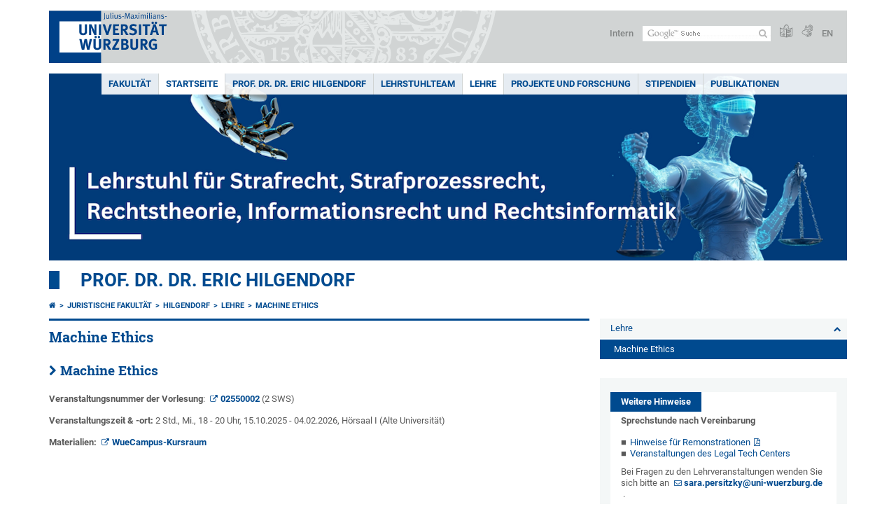

--- FILE ---
content_type: text/html; charset=utf-8
request_url: https://www.jura.uni-wuerzburg.de/lehrstuehle/hilgendorf/lehre/h2/
body_size: 8589
content:
<!DOCTYPE html>
<html dir="ltr" lang="de-DE">
<head>

<meta charset="utf-8">
<!-- 
	This website is powered by TYPO3 - inspiring people to share!
	TYPO3 is a free open source Content Management Framework initially created by Kasper Skaarhoj and licensed under GNU/GPL.
	TYPO3 is copyright 1998-2026 of Kasper Skaarhoj. Extensions are copyright of their respective owners.
	Information and contribution at https://typo3.org/
-->



<title>Machine Ethics - Prof. Dr. Dr. Eric Hilgendorf</title>
<meta http-equiv="x-ua-compatible" content="IE=edge" />
<meta name="generator" content="TYPO3 CMS" />
<meta name="viewport" content="width=device-width, initial-scale=1.0" />
<meta name="twitter:card" content="summary" />
<meta name="date" content="2025-12-17" />


<link rel="stylesheet" href="/typo3temp/assets/compressed/merged-4b37a4b28e2011f9d17d18f413625de8-a90861707536465aaacbf512ee3ae60e.css.gzip?1765952950" media="all">
<link rel="stylesheet" href="/typo3temp/assets/compressed/merged-bd468f30b20fb3c6f9b7630b03866698-2c918c4544e4cf419b5aec44df6138a5.css.gzip?1701247136" media="screen">
<link rel="stylesheet" href="/typo3temp/assets/compressed/merged-21d7f4fc9e3c117c006b7a474b70d346-67702bc64d7a3ad4028482a349dab7c5.css.gzip?1701247136" media="print">



<script src="/typo3temp/assets/compressed/merged-cbc3b9cee04d0b5ce1db5b83afe78ea0-0d2b905a0f6ee977d2e028a16261b062.js.gzip?1701247136"></script>


<link rel="apple-touch-icon" sizes="180x180" href="/typo3conf/ext/uw_sitepackage/Resources/Public/Images/Favicons/apple-touch-icon.png">
        <link rel="icon" type="image/png" sizes="32x32" href="/typo3conf/ext/uw_sitepackage/Resources/Public/Images/Favicons/favicon-32x32.png">
        <link rel="icon" type="image/png" sizes="16x16" href="/typo3conf/ext/uw_sitepackage/Resources/Public/Images/Favicons/favicon-16x16.png">
        <link rel="manifest" href="/typo3conf/ext/uw_sitepackage/Resources/Public/Images/Favicons/manifest.json">
        <link rel="mask-icon" href="/typo3conf/ext/uw_sitepackage/Resources/Public/Images/Favicons/safari-pinned-tab.svg" color="#2b5797">
        <meta name="theme-color" content="#ffffff"><link rel="alternate" type="application/rss+xml" title="RSS-Feed Universität Würzburg: Neuigkeiten" href="https://www.uni-wuerzburg.de/index.php?id=1334&type=100" /><link rel="alternate" type="application/rss+xml" title="RSS-Feed Universität Würzburg: Aktuelle Veranstaltungen" href="https://www.uni-wuerzburg.de/index.php?id=197207&type=151" /><style>
    #mobile-mega-navigation {
        display: none;
    }

    #mobile-mega-navigation.mm-opened {
        display: inherit;
    }
</style>
<!-- Matomo Tracking -->
<script type="text/javascript">
    $.ajax({
        data: {
            "module": "API",
            "method": "UniWueTracking.getTrackingScript",
            "location": window.location.href
        },
        url: "https://webstats.uni-wuerzburg.de",
        dataType: "html",
        success: function(script) {
            $('body').append(script);
        } 
    });
</script>
<!-- End Matomo Tracking -->
<!-- Matomo Tag Manager -->
<script>
  var _mtm = window._mtm = window._mtm || [];
  _mtm.push({'mtm.startTime': (new Date().getTime()), 'event': 'mtm.Start'});
  (function() {
    var d=document, g=d.createElement('script'), s=d.getElementsByTagName('script')[0];
    g.async=true; g.src='https://webstats.uni-wuerzburg.de/js/container_81AEXS1l.js'; s.parentNode.insertBefore(g,s);
  })();
</script>
<!-- End Matomo Tag Manager -->
<link rel="canonical" href="https://www.jura.uni-wuerzburg.de/lehrstuehle/hilgendorf/lehre/h2/"/>

<link rel="alternate" hreflang="de-DE" href="https://www.jura.uni-wuerzburg.de/lehrstuehle/hilgendorf/lehre/h2/"/>
<link rel="alternate" hreflang="en" href="https://www.jura.uni-wuerzburg.de/en/chairs-and-professorships/hilgendorf/teaching/machine-ethics/"/>
<link rel="alternate" hreflang="x-default" href="https://www.jura.uni-wuerzburg.de/lehrstuehle/hilgendorf/lehre/h2/"/>
</head>
<body>
<nav role="presentation" aria-hidden="true" id="mobile-mega-navigation">
    <ul class="first-level"><li><a href="/" title="Fakultät">Fakultät</a></li><li><a href="/lehrstuehle/hilgendorf/" title="Startseite">Startseite</a></li><li><a href="/lehrstuehle/hilgendorf/prof-dr-dr-eric-hilgendorf/" title="Prof. Dr. Dr. Eric Hilgendorf">Prof. Dr. Dr. Eric Hilgendorf</a></li><li><a href="/lehrstuehle/hilgendorf/lehrstuhlteam/" title="Lehrstuhlteam">Lehrstuhlteam</a></li><li><a href="/lehrstuehle/hilgendorf/lehre/" title="Lehre">Lehre</a><ul class="second-level"><li><a href="/lehrstuehle/hilgendorf/lehre/grundkurs-strafrecht-ii/" title="Grundkurs Strafrecht II">Grundkurs Strafrecht II</a></li><li class="Selected"><a href="/lehrstuehle/hilgendorf/lehre/h2/" title="Machine Ethics">Machine Ethics</a></li><li><a href="/lehrstuehle/hilgendorf/lehre/rechtsphilosophie/" title="Rechtsphilosophie">Rechtsphilosophie</a></li><li><a href="/lehrstuehle/hilgendorf/lehre/studienarbeitsseminar/" title="Studienarbeitsseminar">Studienarbeitsseminar</a></li><li><a href="/lehrstuehle/hilgendorf/lehre/uebung-im-strafrecht-fuer-fortgeschrittene/" title="Übung im Strafrecht für Fortgeschrittene">Übung im Strafrecht für Fortgeschrittene</a></li><li><a href="/lehrstuehle/hilgendorf/lehre/vergangene-veranstaltungen/" title="Vergangene Veranstaltungen">Vergangene Veranstaltungen</a></li></ul></li><li><a href="/lehrstuehle/hilgendorf/projekte-und-forschung/" title="Projekte und Forschung">Projekte und Forschung</a><ul class="second-level"><li><a href="/lehrstuehle/hilgendorf/projekte-und-forschung/aktuelle-publikationen/" title="Aktuelle Publikationen">Aktuelle Publikationen</a></li><li><a href="/lehrstuehle/hilgendorf/projekte-und-forschung/cdsv/" title="Chinesisch-Deutscher Strafrechtslehrerverband">Chinesisch-Deutscher Strafrechtslehrerverband</a><ul class="third-level"><li><a href="/lehrstuehle/hilgendorf/projekte-und-forschung/cdsv/tagungen/" title="Tagungen">Tagungen</a><ul class="fourth-level"><li><a href="/lehrstuehle/hilgendorf/projekte-und-forschung/cdsv/tagungen/tagung-2011-gesetzlichkeitsprinzip/" title="Tagung 2011 - Gesetzlichkeitsprinzip">Tagung 2011 - Gesetzlichkeitsprinzip</a></li><li><a href="/lehrstuehle/hilgendorf/projekte-und-forschung/cdsv/tagungen/tagung-2013-system-kausalitaet-und-produkthaftung/" title="Tagung 2013 - System, Kausalität und Produkthaftung">Tagung 2013 - System, Kausalität und Produkthaftung</a></li><li><a href="/lehrstuehle/hilgendorf/projekte-und-forschung/cdsv/tagungen/tagung-2015-rechtswidrigkeit/" title="Tagung 2015 -  Rechtswidrigkeit">Tagung 2015 -  Rechtswidrigkeit</a></li><li><a href="/lehrstuehle/hilgendorf/projekte-und-forschung/cdsv/tagungen/tagung-2017-schuldtheorie-in-der-informationsgesellschaft/" title="Tagung 2017 - Schuldtheorie in der Informationsgesellschaft">Tagung 2017 - Schuldtheorie in der Informationsgesellschaft</a></li><li><a href="/lehrstuehle/hilgendorf/projekte-und-forschung/cdsv/tagungen/tagung-2019-beteiligungslehre/" title="Tagung 2019 - Beteiligungslehre">Tagung 2019 - Beteiligungslehre</a></li><li><a href="/lehrstuehle/hilgendorf/projekte-und-forschung/cdsv/tagungen/deutsch-chinesisches-symposium-zur-plattformkriminalitaet/" title="Deutsch-Chinesisches Symposium zur Plattformkriminalität">Deutsch-Chinesisches Symposium zur Plattformkriminalität</a></li></ul></li><li><a href="/hilgendorf/projekte-und-forschung/cdsv/geschichte/" title="Geschichte">Geschichte</a></li><li><a href="/lehrstuehle/hilgendorf/projekte-und-forschung/cdsv/team/" title="Unser Team">Unser Team</a></li><li><a href="/lehrstuehle/hilgendorf/projekte-und-forschung/cdsv/publikationen-und-literatur/" title="Publikationen und Literatur">Publikationen und Literatur</a></li><li><a href="/lehrstuehle/hilgendorf/projekte-und-forschung/cdsv/%E4%B8%BB%E9%A1%B5/" title="主页">主页</a><ul class="fourth-level"><li><a href="/lehrstuehle/hilgendorf/projekte-und-forschung/cdsv/%E4%B8%BB%E9%A1%B5/%E5%8E%86%E5%8F%B2/" title="历史">历史</a></li><li><a href="/lehrstuehle/hilgendorf/projekte-und-forschung/cdsv/%E4%B8%BB%E9%A1%B5/%E4%BC%9A%E8%AE%AE/" title="会议">会议</a></li><li><a href="/lehrstuehle/hilgendorf/projekte-und-forschung/cdsv/%E4%B8%BB%E9%A1%B5/%E6%88%91%E4%BB%AC%E7%9A%84%E5%9B%A2%E9%98%9F/" title="我们的团队">我们的团队</a></li><li><a href="/lehrstuehle/hilgendorf/projekte-und-forschung/cdsv/%E4%B8%BB%E9%A1%B5/%E5%87%BA%E7%89%88%E7%89%A9%E5%92%8C%E6%96%87%E7%8C%AE/" title="出版物和文献">出版物和文献</a></li></ul></li></ul></li><li><a href="/ki-robotrecht/" title="Forschungsstelle KI- und RobotRecht">Forschungsstelle KI- und RobotRecht</a></li><li><a href="/lehrstuehle/hilgendorf/projekte-und-forschung/handbuch-des-strafrechts/" title="Handbuch des Strafrechts">Handbuch des Strafrechts</a></li><li><a href="/lehrstuehle/hilgendorf/projekte-und-forschung/vhb-kurse-zum-strafrecht-und-interdisziplinaeren-rechtsgebieten/" title="vhb Kurse zum Strafrecht und interdisziplinären Rechtsgebieten">vhb Kurse zum Strafrecht und interdisziplinären Rechtsgebieten</a></li><li><a href="/lehrstuehle/hilgendorf/projekte-und-forschung/neues-strafrecht-in-der-mongolei/" title="Neues Strafrecht in der Mongolei">Neues Strafrecht in der Mongolei</a><ul class="third-level"><li><a href="/lehrstuehle/hilgendorf/projekte-und-forschung/neues-strafrecht-in-der-mongolei/bilder/" title="Bilder">Bilder</a></li></ul></li><li><a href="/lehrstuehle/hilgendorf/projekte-und-forschung/kontakte-mit-lateinamerika/" title="Kontakte mit Lateinamerika">Kontakte mit Lateinamerika</a><ul class="third-level"><li><a href="/lehrstuehle/hilgendorf/projekte-und-forschung/kontakte-mit-lateinamerika/projektpublikationen/" title="Projektpublikationen">Projektpublikationen</a></li><li><a href="/lehrstuehle/hilgendorf/projekte-und-forschung/kontakte-mit-lateinamerika/uebersetzungen/" title="Übersetzungen">Übersetzungen</a></li></ul></li><li><a href="https://www.hss.de/weltweit-aktiv/afrika/" title="Kontakte nach Afrika">Kontakte nach Afrika</a></li><li><a href="/lehrstuehle/hilgendorf/projekte-und-forschung/fruehere-projekte/" title="Frühere Projekte">Frühere Projekte</a><ul class="third-level"><li><a href="/lehrstuehle/hilgendorf/projekte-und-forschung/fruehere-projekte/" title="Würzburger Wochen an der Bahcesehir Universität Istanbul">Würzburger Wochen an der Bahcesehir Universität Istanbul</a></li><li><a href="/lehrstuehle/hilgendorf/projekte-und-forschung/fruehere-projekte/" title="DAAD - Hochschulkooperation Thessaloniki">DAAD - Hochschulkooperation Thessaloniki</a></li></ul></li></ul></li><li><a href="/lehrstuehle/hilgendorf/stipendien/" title="Stipendien">Stipendien</a></li><li><a href="/lehrstuehle/hilgendorf/publikationen/" title="Publikationen">Publikationen</a></li></ul>
</nav>

<div class="mobile-mega-navigation__additional-data">
    <a href="#page-wrapper" id="close-mobile-navigation" title="Navigation schließen"></a>
    
  
    
      
    
      
        <a href="/en/chairs-and-professorships/hilgendorf/teaching/machine-ethics/">English</a>
      
    
  

    <a href="https://www.uni-wuerzburg.de/sonstiges/login/" title="Intern">Intern</a>
    
        <a class="page-header__icon-link" title="Zusammenfassung der Webseite in leichter Sprache" href="https://www.uni-wuerzburg.de/sonstiges/barrierefreiheit/leichte-sprache/">
  <span class="icon-easy-to-read"></span>
</a>

    
    
        <a class="page-header__icon-link" title="Zusammenfassung der Webseite in Gebärdensprache" href="https://www.uni-wuerzburg.de/sonstiges/barrierefreiheit/gebaerdenvideos/">
  <span class="icon-sign-language"></span>
</a>

    
    <div>
        <form action="/suche/" class="page-header__search-form" role="search">
    <input type="hidden" name="ie" value="utf-8" />
    <input type="hidden" name="as_sitesearch" value="www.jura.uni-wuerzburg.de/"/>
    <div class="page-header__search-form-input">
        <input type="text" name="q" title="" class="page-header__search-input page-header__search-input-de" aria-label="Suche auf Webseite mit Google" />

        <!-- Some IE does not submit a form without a submit button -->
        <input type="submit" value="Suche absenden" style="text-indent:-9999px" class="page-header__search-form-submit"/>
    </div>
</form>

    </div>
</div>


        <header role="banner" class="page-header">
            <a href="#mobile-mega-navigation" id="open-mobile-navigation" title="Navigation öffnen oder schließen"><span></span><span></span><span></span></a>
            <div class="page-header__logo">
                <a class="page-header__logo-link" href="https://www.uni-wuerzburg.de/">
                    <img src="/typo3conf/ext/uw_sitepackage/Resources/Public/Images/uni-wuerzburg-logo.svg" alt="Zur Startseite" class="page-header__logo-full ">

                </a>
            </div>
            
            <div class="page-header__menu">
                <ul>
                    <li><a href="https://www.uni-wuerzburg.de/sonstiges/login/" title="Intern">Intern</a></li>
                    <li>
                        <form action="/suche/" class="page-header__search-form" role="search">
    <input type="hidden" name="ie" value="utf-8" />
    <input type="hidden" name="as_sitesearch" value="www.jura.uni-wuerzburg.de/"/>
    <div class="page-header__search-form-input">
        <input type="text" name="q" title="" class="page-header__search-input page-header__search-input-de" aria-label="Suche auf Webseite mit Google" />

        <!-- Some IE does not submit a form without a submit button -->
        <input type="submit" value="Suche absenden" style="text-indent:-9999px" class="page-header__search-form-submit"/>
    </div>
</form>

                    </li>
                    
                        <li>
                            <a class="page-header__icon-link" title="Zusammenfassung der Webseite in leichter Sprache" href="https://www.uni-wuerzburg.de/sonstiges/barrierefreiheit/leichte-sprache/">
  <span class="icon-easy-to-read"></span>
</a>

                        </li>
                    
                    
                        <li>
                            <a class="page-header__icon-link" title="Zusammenfassung der Webseite in Gebärdensprache" href="https://www.uni-wuerzburg.de/sonstiges/barrierefreiheit/gebaerdenvideos/">
  <span class="icon-sign-language"></span>
</a>

                        </li>
                    
                    <li>
                        
  
    
      
    
      
        <a href="/en/chairs-and-professorships/hilgendorf/teaching/machine-ethics/">EN</a>
      
    
  

                    </li>
                </ul>
            </div>
        </header>
    

<div id="page-wrapper" data-label-next="Nächstes Element" data-label-prev="Vorheriges Element">
    <div class="hero-element">
    <nav role="navigation" class="mega-navigation simple"><ul class="mega-navigation__menu-level1"><li class="mega-navigation__link-level1"><a href="/" title="Fakultät">Fakultät</a></li><li class="mega-navigation__link-level1 active"><a href="/lehrstuehle/hilgendorf/" title="Startseite">Startseite</a></li><li class="mega-navigation__link-level1"><a href="/lehrstuehle/hilgendorf/prof-dr-dr-eric-hilgendorf/" title="Prof. Dr. Dr. Eric Hilgendorf">Prof. Dr. Dr. Eric Hilgendorf</a></li><li class="mega-navigation__link-level1"><a href="/lehrstuehle/hilgendorf/lehrstuhlteam/" title="Lehrstuhlteam">Lehrstuhlteam</a></li><li class="mega-navigation__link-level1 active"><a href="/lehrstuehle/hilgendorf/lehre/" title="Lehre">Lehre</a><div class="mega-navigation__submenu-container"><div class="col"><ul><li class="mega-navigation__link-level2"><a href="/lehrstuehle/hilgendorf/lehre/grundkurs-strafrecht-ii/" title="Grundkurs Strafrecht II">Grundkurs Strafrecht II</a></li><li class="mega-navigation__link-level2"><a href="/lehrstuehle/hilgendorf/lehre/h2/" title="Machine Ethics">Machine Ethics</a></li><li class="mega-navigation__link-level2"><a href="/lehrstuehle/hilgendorf/lehre/rechtsphilosophie/" title="Rechtsphilosophie">Rechtsphilosophie</a></li><li class="mega-navigation__link-level2"><a href="/lehrstuehle/hilgendorf/lehre/studienarbeitsseminar/" title="Studienarbeitsseminar">Studienarbeitsseminar</a></li><li class="mega-navigation__link-level2"><a href="/lehrstuehle/hilgendorf/lehre/uebung-im-strafrecht-fuer-fortgeschrittene/" title="Übung im Strafrecht für Fortgeschrittene">Übung im Strafrecht für Fortgeschrittene</a></li><li class="mega-navigation__link-level2"><a href="/lehrstuehle/hilgendorf/lehre/vergangene-veranstaltungen/" title="Vergangene Veranstaltungen">Vergangene Veranstaltungen</a></li></ul></div></div></li><li class="mega-navigation__link-level1 has-sub" aria-haspopup="true" aria-expanded="false"><a href="/lehrstuehle/hilgendorf/projekte-und-forschung/" title="Projekte und Forschung" class="level1">Projekte und Forschung</a><div class="mega-navigation__submenu-container"><div class="col"><ul><li class="mega-navigation__link-level2"><a href="/lehrstuehle/hilgendorf/projekte-und-forschung/aktuelle-publikationen/" title="Aktuelle Publikationen">Aktuelle Publikationen</a></li><li class="mega-navigation__link-level2"><a href="/lehrstuehle/hilgendorf/projekte-und-forschung/cdsv/" title="Chinesisch-Deutscher Strafrechtslehrerverband">Chinesisch-Deutscher Strafrechtslehrerverband</a></li><li class="mega-navigation__link-level2"><a href="/ki-robotrecht/" title="Forschungsstelle KI- und RobotRecht">Forschungsstelle KI- und RobotRecht</a></li><li class="mega-navigation__link-level2"><a href="/lehrstuehle/hilgendorf/projekte-und-forschung/handbuch-des-strafrechts/" title="Handbuch des Strafrechts">Handbuch des Strafrechts</a></li><li class="mega-navigation__link-level2"><a href="/lehrstuehle/hilgendorf/projekte-und-forschung/vhb-kurse-zum-strafrecht-und-interdisziplinaeren-rechtsgebieten/" title="vhb Kurse zum Strafrecht und interdisziplinären Rechtsgebieten">vhb Kurse zum Strafrecht und interdisziplinären Rechtsgebieten</a></li><li class="mega-navigation__link-level2"><a href="/lehrstuehle/hilgendorf/projekte-und-forschung/neues-strafrecht-in-der-mongolei/" title="Neues Strafrecht in der Mongolei">Neues Strafrecht in der Mongolei</a></li><li class="mega-navigation__link-level2"><a href="/lehrstuehle/hilgendorf/projekte-und-forschung/kontakte-mit-lateinamerika/" title="Kontakte mit Lateinamerika">Kontakte mit Lateinamerika</a></li><li class="mega-navigation__link-level2"><a href="https://www.hss.de/weltweit-aktiv/afrika/" title="Kontakte nach Afrika">Kontakte nach Afrika</a></li><li class="mega-navigation__link-level2"><a href="/lehrstuehle/hilgendorf/projekte-und-forschung/fruehere-projekte/" title="Frühere Projekte">Frühere Projekte</a></li></ul></div></div></li><li class="mega-navigation__link-level1"><a href="/lehrstuehle/hilgendorf/stipendien/" title="Stipendien">Stipendien</a></li><li class="mega-navigation__link-level1"><a href="/lehrstuehle/hilgendorf/publikationen/" title="Publikationen">Publikationen</a></li></ul></nav>
    <div class="hero-element__slider m_default-layout">
        <ul class="hero-element__slider-list"><li class="hero-element__slider-item"><img src="/fileadmin/_processed_/e/9/csm_LS_Banner_9343a24dd8.png" width="1140" height="267"  class="hero-element__slider-image" data-title="" data-description="" data-imageuid="781920" data-copyright="&quot;&quot;" data-link=""  alt="" ></li></ul>
        <div class="element__slider-controls hidden">
  <button type="button" class="element__slider-startstop" data-stopped="0" data-start="Animation starten" data-stop="Animation stoppen">
    Animation stoppen
  </button>
</div>
    </div>
</div>
    
    <div class="section-header">
        
                <a href="/lehrstuehle/hilgendorf/">Prof. Dr. Dr. Eric Hilgendorf</a>
            
    </div>

    
        <div class="content no-padding-lr">
            <div class="default-layout">
                <main class="main-content without-left-menu" role="main">
                    <nav aria-label="Übergeordnete Seiten"><ul class="breadcrumb"><li class="breadcrumb__item"><a class="breadcrumb__link" title="Startseite" href="https://www.uni-wuerzburg.de/"><span class="icon-home"></span></a></li><li class="breadcrumb__item"><a href="/" title="Juristische Fakultät" class="breadcrumb__link">Juristische Fakultät</a></li><li class="breadcrumb__item"><a href="/lehrstuehle/hilgendorf/" title="Hilgendorf" class="breadcrumb__link">Hilgendorf </a></li><li class="breadcrumb__item"><a href="/lehrstuehle/hilgendorf/lehre/" title="Lehre" class="breadcrumb__link">Lehre </a></li><li class="breadcrumb__item"><a href="/lehrstuehle/hilgendorf/lehre/h2/" title="Machine Ethics" class="breadcrumb__link" aria-current="page">Machine Ethics </a></li></ul></nav>
                    
                    
  <header>
      
          <h1>Machine Ethics</h1>
        
  </header>

                    
	

			<div id="c1065483" class="frame frame-default frame-type-textpic frame-layout-0">
				
				
					



				
				

	
		

	



	


				

	
			<div class="ce-textpic ce-center ce-above">
  
    



  

  
      <div class="ce-bodytext">
        
        <h2><a href="/lehrstuehle/hilgendorf/lehre/studienarbeitsseminar/" target="_top">Machine Ethics</a></h2>
<p class="bodytext"><strong>Veranstaltungsnummer der Vorlesung</strong>: <a href="https://wuestudy.zv.uni-wuerzburg.de:443/qisserver/pages/startFlow.xhtml?_flowId=detailView-flow&amp;unitId=191300&amp;periodId=3499&amp;navigationPosition=studiesOffered,searchCourses" target="_blank" class="external-link-new-window" rel="noreferrer">02550002</a>&nbsp;(2 SWS)&nbsp;</p>
<p class="bodytext"><strong>Veranstaltungszeit &amp; -ort:&nbsp;</strong>2 Std., Mi., 18 - 20 Uhr, 15.10.2025 - 04.02.2026, Hörsaal I (Alte Universität)</p>
<p class="bodytext"><strong>Materialien:&nbsp;</strong><a href="https://wuecampus.uni-wuerzburg.de/moodle/enrol/index.php?id=74770" target="_blank" class="external-link-new-window" rel="noreferrer">WueCampus-Kursraum&nbsp;</a></p>
<p class="bodytext">&nbsp;</p>
      </div>
    

  
</div>

		


				
					



				
				
					



				
			</div>

		


                </main>

                <div class="navigation-right" role="navigation">
                    <ul class="meta-navigation m-is-backlink"><li class="meta-navigation__level1"><a href="/lehrstuehle/hilgendorf/lehre/" title="Lehre" class="meta-navigation__link">Lehre</a></li></ul><ul class="meta-navigation m-is-rightmenu"><li class="meta-navigation__level1"><a href="/lehrstuehle/hilgendorf/lehre/h2/" title="Machine Ethics" class="meta-navigation__link is-active">Machine Ethics</a></li></ul><ul class="meta-navigation m-is-rightmenu"></ul>
                </div>

                <aside class="aside-content without-left-menu  has-content" role="complementary">
                    
	

			<div id="c1070896" class="frame frame-default frame-type-shortcut frame-layout-0">
				
				
					



				
				
				

    
	

			<div id="c798144" class="frame frame-default frame-type-text frame-layout-0">
				
				
					



				
				
					

	



				
				

    <h2>Weitere Hinweise</h2>
<p class="bodytext"><strong>Sprechstunde nach Vereinbarung</strong></p><ul class="content-list-ul-default"> 	<li><a href="/fileadmin/02150100/Lehrmaterialien/Hinweise_fuer_Nachkorrekturen_von_Klausuren_und_Hausarbeiten.pdf" class="download" target="_blank">Hinweise für Remonstrationen</a></li> 	<li><a href="/fakultaet/legal-tech-center/kurse/kurse-des-legal-tech-centers/" class="internal-link">Veranstaltungen des Legal Tech Centers</a></li> </ul><p class="bodytext">Bei Fragen zu den Lehrveranstaltungen wenden Sie sich bitte an&nbsp;<a href="mailto:sara.persitzky@uni-wuerzburg.de" class="mail">sara.persitzky@uni-wuerzburg.de</a>&nbsp;.</p>


				
					



				
				
					



				
			</div>

		




				
					



				
				
					



				
			</div>

		


                </aside>

                <div class="clear"></div>
            </div>
        </div>
    
    <div class="content colored" role="contentinfo">
    <div class="contact-data">
        
        <div class="contact-data__col-2  m-no-social-media">
            
	

			<div id="c538824" class="frame frame-default frame-type-list frame-layout-0">
				
				
					



				
				
					



				
				

    
        



  <aside aria-labelledby="footerContactLabel">
    <span class="contact-data__title" id="footerContactLabel">
      <a href="https://www.uni-wuerzburg.de/sonstiges/kontakt/" class="more-link no-margin">Kontakt</a>
    </span>

    <p>
      
        Lehrstuhl für Strafrecht und Strafprozessrecht, Informationsrecht und Rechtsinformatik<br>
      
      
      
        Domerschulstraße 16<br>
      
      
      97070 Würzburg
    </p>

    <p>
      
        Tel.: +49 931 31-82303<br>
      
      
      
        <a class="mail" href="mailto:jura-l-straf.info.recht@uni-wuerzburg.de">E-Mail</a>
      
    </p>

    <p>
      <a href="https://wueaddress.uni-wuerzburg.de/" class="more-link no-margin" target="_blank"><b>Suche Ansprechperson</b></a>
    </p>
  </aside>




    


				
					



				
				
					



				
			</div>

		


        </div>
        <div class="contact-data__col-4">
            <div class="maps-tabs">
                
	

			<div id="c538823" class="frame frame-default frame-type-list frame-layout-0">
				
				
					



				
				
					



				
				

    
        



  <div class="maps-tabs__places">
    <nav aria-labelledby="locationMapLabel">
      <span class="contact-data__title" id="locationMapLabel">
        <a class="more-link no-margin" href="https://www.uni-wuerzburg.de/sonstiges/lageplan/">Anfahrt</a>
      </span>
      <ul>
        
          <li><a href="#" data-map="0" class="maps-tabs__link active">Domerschulstraße 16</a></li>
        
      </ul>
    </nav>
  </div>
  <div class="maps-tabs__maps">
    
      <span class="maps-tabs__accordion-head active accordion__active" data-map="0">Domerschulstraße 16</span>
      <div class="maps-tabs__map accordion__active front" data-map="0" style="">
        <a href="https://wueaddress.uni-wuerzburg.de/building/1111" target="_blank">
          
          <img data-imageuid="322748" data-copyright="&quot;Kartenbild hergestellt aus \u003Ca href=&#039;http:\/\/www.openstreetmap.org\/&#039;\u003EOpenStreetMap-Daten\u003C\/a\u003E | Lizenz: \u003Ca href=&#039;https:\/\/opendatacommons.org\/licenses\/odbl\/&#039;\u003EOpen Database License (ODbL)\u003C\/a\u003E | \u00a9 \u003Ca href=&#039;https:\/\/www.openstreetmap.org\/copyright&#039;\u003EOpenStreetMap-Mitwirkende\u003C\/a\u003E&quot;" src="/fileadmin/uniwue/maps/1111.png" width="556" height="190" alt="" />
        </a>
      </div>
    
  </div>




    


				
					



				
				
					



				
			</div>

		


                <div class="clear"></div>
            </div>
        </div>
        <div class="clear"></div>
    </div>
</div>
    <div class="footer" role="contentinfo">
    <div class="footer__col"><ul class="footer__menu"><li class="footer__menu-level1"><a href="/" class="footer__link bold"><span class="icon-chevron-right"></span>Fakultät</a></li><li><a href="/" title="Fakultät" class="footer__link"><span class="icon-chevron-right"></span>Fakultät</a></li><li><a href="/lehrstuehle/" title="Professoren" class="footer__link"><span class="icon-chevron-right"></span>Professoren</a></li><li><a href="/studium/" title="Studium" class="footer__link"><span class="icon-chevron-right"></span>Studium</a></li><li><a href="/service/" title="Service" class="footer__link"><span class="icon-chevron-right"></span>Service</a></li><li><a href="https://www.bibliothek.uni-wuerzburg.de/teilbibliotheken/recht/" title="Teilbibliothek Recht" class="footer__link"><span class="icon-chevron-right"></span>Teilbibliothek Recht</a></li></ul></div><div class="footer__col"><ul class="footer__menu"><li class="footer__menu-level1"><a href="https://www.uni-wuerzburg.de/" class="footer__link bold"><span class="icon-chevron-right"></span>Universität</a></li><li><a href="https://www.uni-wuerzburg.de/studium/studienangelegenheiten/fristen-und-termine/" title="Fristen und Termine" class="footer__link"><span class="icon-chevron-right"></span>Fristen und Termine</a></li><li><a href="https://www.uni-wuerzburg.de/studium/angebot/" title="Studienangebot" class="footer__link"><span class="icon-chevron-right"></span>Studienangebot</a></li><li><a href="https://www.uni-wuerzburg.de/aktuelles/pressemitteilungen/archiv/" title="Nachrichten" class="footer__link"><span class="icon-chevron-right"></span>Nachrichten</a></li><li><a href="https://www.uni-wuerzburg.de/karriere/" title="Karriereportal" class="footer__link"><span class="icon-chevron-right"></span>Karriereportal</a></li><li><a href="https://www.uni-wuerzburg.de/beschaeftigte/" title="Beschäftigte" class="footer__link"><span class="icon-chevron-right"></span>Beschäftigte</a></li><li><a href="https://www.uni-wuerzburg.de/verwaltung/verwaltungsabc/" title="VerwaltungsABC" class="footer__link"><span class="icon-chevron-right"></span>VerwaltungsABC</a></li><li><a href="https://www.uni-wuerzburg.de/amtl-veroeffentlichungen/" title="Amtliche Veröffentlichungen" class="footer__link"><span class="icon-chevron-right"></span>Amtliche Veröffentlichungen</a></li></ul></div><div class="footer__col"><ul class="footer__menu"><li class="footer__menu-level1"><a href="https://www.uni-wuerzburg.de/einrichtungen/ueberblick/" class="footer__link bold"><span class="icon-chevron-right"></span>Service</a></li><li><a href="https://www.bibliothek.uni-wuerzburg.de/" title="Universitätsbibliothek" class="footer__link"><span class="icon-chevron-right"></span>Universitätsbibliothek</a></li><li><a href="https://www.rz.uni-wuerzburg.de/" title="IT-Dienste" class="footer__link"><span class="icon-chevron-right"></span>IT-Dienste</a></li><li><a href="https://www.hochschulsport-wuerzburg.de/" title="Hochschulsport" class="footer__link"><span class="icon-chevron-right"></span>Hochschulsport</a></li><li><a href="https://www.uni-wuerzburg.de/studium/zsb/" title="Studienberatung" class="footer__link"><span class="icon-chevron-right"></span>Studienberatung</a></li><li><a href="https://www.uni-wuerzburg.de/studium/pruefungsamt/" title="Prüfungsamt" class="footer__link"><span class="icon-chevron-right"></span>Prüfungsamt</a></li><li><a href="https://www.uni-wuerzburg.de/studium/studienangelegenheiten/" title="Studierendenkanzlei" class="footer__link"><span class="icon-chevron-right"></span>Studierendenkanzlei</a></li><li><a href="https://www.uni-wuerzburg.de/stuv/" title="Studierendenvertretung" class="footer__link"><span class="icon-chevron-right"></span>Studierendenvertretung</a></li><li><a href="https://www.uni-wuerzburg.de/career/" title="Career Centre" class="footer__link"><span class="icon-chevron-right"></span>Career Centre</a></li></ul></div><div class="footer__col"><ul class="footer__menu"><li class="footer__menu-level1">Dienste</li><li><a href="https://wuestudy.uni-wuerzburg.de/" title="WueStudy" class="footer__link"><span class="icon-chevron-right"></span>WueStudy</a></li><li><a href="https://wuecampus.uni-wuerzburg.de" title="WueCampus" class="footer__link"><span class="icon-chevron-right"></span>WueCampus</a></li><li><a href="https://www.uni-wuerzburg.de/studium/vorlesungsverzeichnis/" title="Vorlesungsverzeichnis" class="footer__link"><span class="icon-chevron-right"></span>Vorlesungsverzeichnis</a></li><li><a href="https://www.uni-wuerzburg.de/studium/studienangelegenheiten/bewerbung-und-einschreibung/daten-online/start-onlineservice/" title="Online-Bewerbung und Online-Einschreibung" class="footer__link"><span class="icon-chevron-right"></span>Online-Bewerbung und Online-Einschreibung</a></li><li><a href="http://katalog.bibliothek.uni-wuerzburg.de" title="Katalog der Bibliothek" class="footer__link"><span class="icon-chevron-right"></span>Katalog der Bibliothek</a></li></ul></div><div class="footer__col"><ul class="footer__menu"><li class="footer__menu-level1"><a href="https://www.uni-wuerzburg.de/sonstiges/kontakt/" class="footer__link bold"><span class="icon-chevron-right"></span>Kontakt</a></li><li><a href="https://wueaddress.uni-wuerzburg.de/" title="Telefon- und Adressverzeichnis" class="footer__link"><span class="icon-chevron-right"></span>Telefon- und Adressverzeichnis</a></li><li><a href="https://www.uni-wuerzburg.de/sonstiges/lageplan/" title="Standorte und Anfahrt" class="footer__link"><span class="icon-chevron-right"></span>Standorte und Anfahrt</a></li><li><a href="https://www.uni-wuerzburg.de/presse/" title="Presse" class="footer__link"><span class="icon-chevron-right"></span>Presse</a></li><li><a href="https://www.uni-wuerzburg.de/studium/zsb/s/telefonservice/" title="Studienberatung" class="footer__link"><span class="icon-chevron-right"></span>Studienberatung</a></li><li><a href="https://www.uni-wuerzburg.de/verwaltung/stoerungen/" title="Störungsannahme" class="footer__link"><span class="icon-chevron-right"></span>Störungsannahme</a></li><li><a href="https://www.uni-wuerzburg.de/verwaltung/technischer-betrieb/" title="Technischer Betrieb" class="footer__link"><span class="icon-chevron-right"></span>Technischer Betrieb</a></li><li><a href="https://www.uni-wuerzburg.de/verwaltung/agtu/aufgaben/gesundheitsschutz/hilfe-im-notfall/" title="Hilfe im Notfall" class="footer__link"><span class="icon-chevron-right"></span>Hilfe im Notfall</a></li></ul></div>
    <div class="footer__col">
        <ul class="footer__menu">
            <li class="footer__menu-level1 bold">
                Seitenoptionen
            </li>
            <li>
                <a class="footer__link" href="/lehrstuehle/hilgendorf/sonstiges/sitemap/">
                    <span class="icon-chevron-right"></span>
                    Sitemap
                </a>
            </li>
            <li id="js-picture-credits-link__container">
                <a href="#js-picture-credits" class="footer__link" id="js-toggle-picture-credits">
                    <span class="icon-chevron-right"></span>
                    Bildnachweise
                </a>
            </li>
            <li>
                <a class="footer__link" href="#top">
                    <span class="icon-chevron-right"></span>
                    Nach oben
                </a>
            </li>
        </ul>

        <div class="footer__last-changed">
            <div class="footer__last-changed-header">
                Letzte Änderung:
            </div>
            17.12.2025
        </div>

        <div class="footer__page-uid">
            <div class="footer__page-uid-header">
                <a href="/index.php?id=255558" rel="nofollow">Seite:</a> <span class="footer__page-uid-value">255558/222</span>
            </div>
        </div>

    </div>
    <div class="clear"></div>
</div>

<div class="picture-credits hidden" id="js-picture-credits" data-titleimage="Bild: ">
    <h3>Bildnachweise</h3>
</div>

<div class="content" role="contentinfo">
    <div class="disclaimer">
        <ul><li><a href="https://www.uni-wuerzburg.de/sonstiges/impressum/" title="Impressum">Impressum</a></li><li><a href="https://www.uni-wuerzburg.de/sonstiges/datenschutz/" title="Datenschutz">Datenschutz</a></li><li><a href="https://www.uni-wuerzburg.de/sonstiges/barrierefreiheit/barrierefreiheit/" title="Erklärung zur Barrierefreiheit">Barrierefreiheit</a></li></ul>
    </div>
</div>


</div>
<script src="/typo3temp/assets/compressed/merged-9c500688b32a3b38853cebb16a293582-9240603b045a1d8427ab96159a49b5b0.js.gzip?1765952950"></script>
<script src="/typo3temp/assets/compressed/merged-75e3a5c0ee6cbe38962798bd61b5ecbe-61f20dbbea208357c59718fd1a8e0346.js.gzip?1701247136"></script>
<script src="/typo3temp/assets/compressed/Form.min-e75beb9dfb706bf6954cd7398e0b3472.js.gzip?1765952950" defer="defer"></script>


</body>
</html>